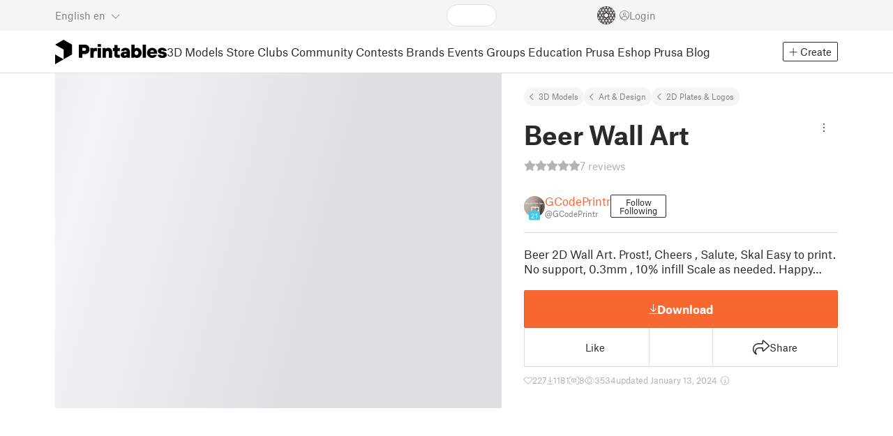

--- FILE ---
content_type: text/javascript; charset=utf-8
request_url: https://www.printables.com/_app/immutable/chunks/2.qI1LMhqN.js
body_size: -419
content:
(function(){try{var e=typeof window<"u"?window:typeof global<"u"?global:typeof self<"u"?self:{},d=new e.Error().stack;d&&(e._sentryDebugIds=e._sentryDebugIds||{},e._sentryDebugIds[d]="d09c62ca-eaaa-4e0b-8a2b-4e9327e978a0",e._sentryDebugIdIdentifier="sentry-dbid-d09c62ca-eaaa-4e0b-8a2b-4e9327e978a0")}catch{}})();var n=typeof window<"u"?window:typeof global<"u"?global:typeof self<"u"?self:{};n.SENTRY_RELEASE={id:"ec6cfcecf363433f8e981974329e17ef4b06f3e2"};



--- FILE ---
content_type: text/javascript; charset=utf-8
request_url: https://www.printables.com/_app/immutable/chunks/2.DJP8A59i.js
body_size: 2611
content:
import{B as H,D as M,C as K,X as U,F as p,o as Q,b0 as X,ax as J,K as W,b1 as Z,b2 as m,g as x,b3 as rr,b4 as fr,aC as ir,b5 as tr,Q as $,b6 as er}from"./2.6dA0BUMy.js";import{g as sr,i as ur,d as ar,f as or}from"./2.pmGSIEc6.js";import{b as cr,n as lr,c as nr}from"./2.uyFGqycG.js";(function(){try{var r=typeof window<"u"?window:typeof global<"u"?global:typeof self<"u"?self:{},i=new r.Error().stack;i&&(r._sentryDebugIds=r._sentryDebugIds||{},r._sentryDebugIds[i]="07ffa99f-eb48-46c1-b16b-bcd60c9104c1",r._sentryDebugIdIdentifier="sentry-dbid-07ffa99f-eb48-46c1-b16b-bcd60c9104c1")}catch{}})();function dr(r,i){var f=void 0,t;H(()=>{f!==(f=i())&&(t&&(M(t),t=null),f&&(t=K(()=>{U(()=>f(r))})))})}function V(r){var i,f,t="";if(typeof r=="string"||typeof r=="number")t+=r;else if(typeof r=="object")if(Array.isArray(r)){var e=r.length;for(i=0;i<e;i++)r[i]&&(f=V(r[i]))&&(t&&(t+=" "),t+=f)}else for(f in r)r[f]&&(t&&(t+=" "),t+=f);return t}function vr(){for(var r,i,f=0,t="",e=arguments.length;f<e;f++)(r=arguments[f])&&(i=V(r))&&(t&&(t+=" "),t+=i);return t}function br(r){return typeof r=="object"?vr(r):r??""}const j=[...` 	
\r\f \v\uFEFF`];function gr(r,i,f){var t=r==null?"":""+r;if(i&&(t=t?t+" "+i:i),f){for(var e in f)if(f[e])t=t?t+" "+e:e;else if(t.length)for(var s=e.length,a=0;(a=t.indexOf(e,a))>=0;){var o=a+s;(a===0||j.includes(t[a-1]))&&(o===t.length||j.includes(t[o]))?t=(a===0?"":t.substring(0,a))+t.substring(o+1):a=o}}return t===""?null:t}function D(r,i=!1){var f=i?" !important;":";",t="";for(var e in r){var s=r[e];s!=null&&s!==""&&(t+=" "+e+": "+s+f)}return t}function C(r){return r[0]!=="-"||r[1]!=="-"?r.toLowerCase():r}function hr(r,i){if(i){var f="",t,e;if(Array.isArray(i)?(t=i[0],e=i[1]):t=i,r){r=String(r).replaceAll(/\s*\/\*.*?\*\/\s*/g,"").trim();var s=!1,a=0,o=!1,d=[];t&&d.push(...Object.keys(t).map(C)),e&&d.push(...Object.keys(e).map(C));var c=0,A=-1;const b=r.length;for(var v=0;v<b;v++){var n=r[v];if(o?n==="/"&&r[v-1]==="*"&&(o=!1):s?s===n&&(s=!1):n==="/"&&r[v+1]==="*"?o=!0:n==='"'||n==="'"?s=n:n==="("?a++:n===")"&&a--,!o&&s===!1&&a===0){if(n===":"&&A===-1)A=v;else if(n===";"||v===b-1){if(A!==-1){var N=C(r.substring(c,A).trim());if(!d.includes(N)){n!==";"&&v++;var S=r.substring(c,v).trim();f+=" "+S+";"}}c=v+1,A=-1}}}}return t&&(f+=D(t)),e&&(f+=D(e,!0)),f=f.trim(),f===""?null:f}return r==null?null:String(r)}function _r(r,i,f,t,e,s){var a=r.__className;if(p||a!==f||a===void 0){var o=gr(f,t,s);(!p||o!==r.getAttribute("class"))&&(o==null?r.removeAttribute("class"):i?r.className=o:r.setAttribute("class",o)),r.__className=f}else if(s&&e!==s)for(var d in s){var c=!!s[d];(e==null||c!==!!e[d])&&r.classList.toggle(d,c)}return s}function y(r,i={},f,t){for(var e in f){var s=f[e];i[e]!==s&&(f[e]==null?r.style.removeProperty(e):r.style.setProperty(e,s,t))}}function Ar(r,i,f,t){var e=r.__style;if(p||e!==i){var s=hr(i,t);(!p||s!==r.getAttribute("style"))&&(s==null?r.removeAttribute("style"):r.style.cssText=s),r.__style=i}else t&&(Array.isArray(t)?(y(r,f==null?void 0:f[0],t[0]),y(r,f==null?void 0:f[1],t[1],"important")):y(r,f,t));return t}function k(r,i,f=!1){if(r.multiple){if(i==null)return;if(!Q(i))return X();for(var t of r.options)t.selected=i.includes(R(t));return}for(t of r.options){var e=R(t);if(J(e,i)){t.selected=!0;return}}(!f||i!==void 0)&&(r.selectedIndex=-1)}function Sr(r){var i=new MutationObserver(()=>{k(r,r.__value)});i.observe(r,{childList:!0,subtree:!0,attributes:!0,attributeFilter:["value"]}),W(()=>{i.disconnect()})}function R(r){return"__value"in r?r.__value:r.value}const E=Symbol("class"),O=Symbol("style"),Y=Symbol("is custom element"),F=Symbol("is html");function Ir(r){if(p){var i=!1,f=()=>{if(!i){if(i=!0,r.hasAttribute("value")){var t=r.value;I(r,"value",null),r.value=t}if(r.hasAttribute("checked")){var e=r.checked;I(r,"checked",null),r.checked=e}}};r.__on_r=f,tr(f),sr()}}function Lr(r,i){var f=L(r);f.value===(f.value=i??void 0)||r.value===i&&(i!==0||r.nodeName!=="PROGRESS")||(r.value=i??"")}function Tr(r,i){var f=L(r);f.checked!==(f.checked=i??void 0)&&(r.checked=i)}function pr(r,i){i?r.hasAttribute("selected")||r.setAttribute("selected",""):r.removeAttribute("selected")}function I(r,i,f,t){var e=L(r);p&&(e[i]=r.getAttribute(i),i==="src"||i==="srcset"||i==="href"&&r.nodeName==="LINK")||e[i]!==(e[i]=f)&&(i==="loading"&&(r[m]=f),f==null?r.removeAttribute(i):typeof f!="string"&&G(r).includes(i)?r[i]=f:r.setAttribute(i,f))}function Nr(r,i,f,t,e=!1){var s=L(r),a=s[Y],o=!s[F];let d=p&&a;d&&$(!1);var c=i||{},A=r.tagName==="OPTION";for(var v in i)v in f||(f[v]=null);f.class?f.class=br(f.class):(t||f[E])&&(f.class=null),f[O]&&(f.style??(f.style=null));var n=G(r);for(const u in f){let l=f[u];if(A&&u==="value"&&l==null){r.value=r.__value="",c[u]=l;continue}if(u==="class"){var N=r.namespaceURI==="http://www.w3.org/1999/xhtml";_r(r,N,l,t,i==null?void 0:i[E],f[E]),c[u]=l,c[E]=f[E];continue}if(u==="style"){Ar(r,l,i==null?void 0:i[O],f[O]),c[u]=l,c[O]=f[O];continue}var S=c[u];if(!(l===S&&!(l===void 0&&r.hasAttribute(u)))){c[u]=l;var b=u[0]+u[1];if(b!=="$$")if(b==="on"){const h={},w="$$"+u;let g=u.slice(2);var T=nr(g);if(cr(g)&&(g=g.slice(0,-7),h.capture=!0),!T&&S){if(l!=null)continue;r.removeEventListener(g,c[w],h),c[w]=null}if(l!=null)if(T)r[`__${g}`]=l,ar([g]);else{let q=function(z){c[u].call(this,z)};c[w]=ur(g,r,q,h)}else T&&(r[`__${g}`]=void 0)}else if(u==="style")I(r,u,l);else if(u==="autofocus")or(r,!!l);else if(!a&&(u==="__value"||u==="value"&&l!=null))r.value=r.__value=l;else if(u==="selected"&&A)pr(r,l);else{var _=u;o||(_=lr(_));var P=_==="defaultValue"||_==="defaultChecked";if(l==null&&!a&&!P)if(s[u]=null,_==="value"||_==="checked"){let h=r;const w=i===void 0;if(_==="value"){let g=h.defaultValue;h.removeAttribute(_),h.defaultValue=g,h.value=h.__value=w?g:null}else{let g=h.defaultChecked;h.removeAttribute(_),h.defaultChecked=g,h.checked=w?g:!1}}else r.removeAttribute(u);else P||n.includes(_)&&(a||typeof l!="string")?r[_]=l:typeof l!="function"&&I(r,_,l)}}}return d&&$(!0),c}function Cr(r,i,f=[],t=[],e,s=!1){Z(f,t,a=>{var o=void 0,d={},c=r.nodeName==="SELECT",A=!1;if(H(()=>{var n=i(...a.map(x)),N=Nr(r,o,n,e,s);A&&c&&"value"in n&&k(r,n.value);for(let b of Object.getOwnPropertySymbols(d))n[b]||M(d[b]);for(let b of Object.getOwnPropertySymbols(n)){var S=n[b];b.description===rr&&(!o||S!==o[b])&&(d[b]&&M(d[b]),d[b]=K(()=>dr(r,()=>S))),N[b]=S}o=N}),c){var v=r;U(()=>{k(v,o.value,!0),Sr(v)})}A=!0})}function L(r){return r.__attributes??(r.__attributes={[Y]:r.nodeName.includes("-"),[F]:r.namespaceURI===fr})}var B=new Map;function G(r){var i=B.get(r.nodeName);if(i)return i;B.set(r.nodeName,i=[]);for(var f,t=r,e=Element.prototype;e!==t;){f=er(t);for(var s in f)f[s].set&&i.push(s);t=ir(t)}return i}export{E as C,O as S,_r as a,Ar as b,br as c,Cr as d,Lr as e,Tr as f,dr as g,Ir as r,I as s};

